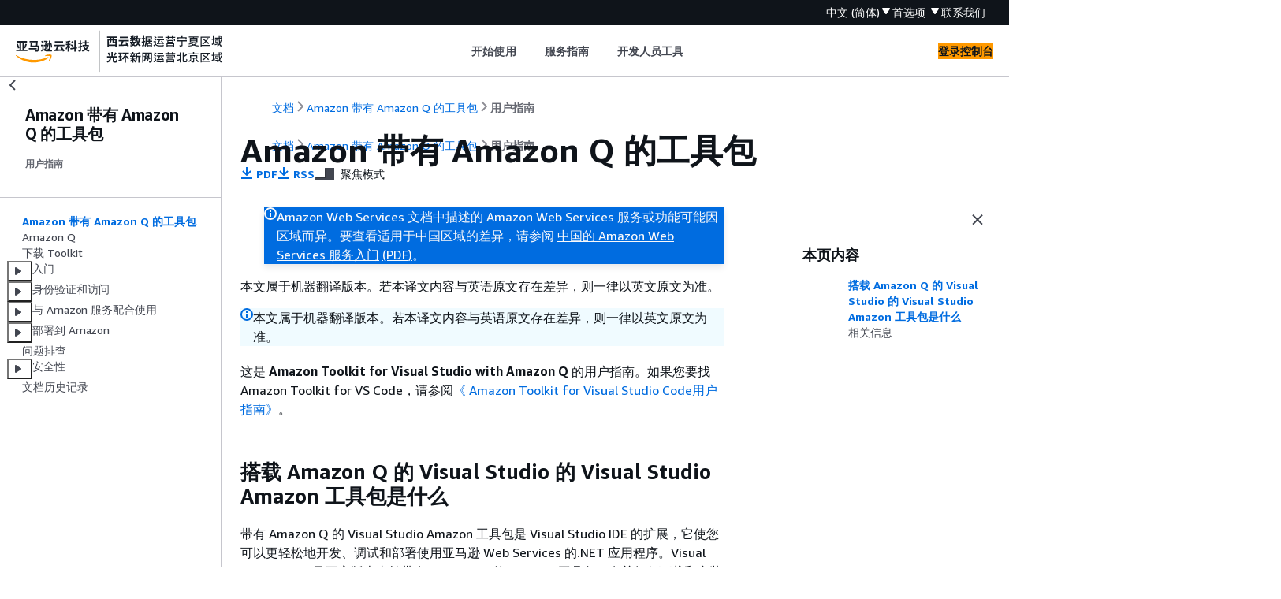

--- FILE ---
content_type: text/html
request_url: https://docs.amazonaws.cn/toolkit-for-visual-studio/latest/user-guide/welcome.html
body_size: 3475
content:
<!DOCTYPE html>
    <html xmlns="http://www.w3.org/1999/xhtml" lang="zh-CN"><head><meta http-equiv="Content-Type" content="text/html; charset=UTF-8" /><title>Amazon 带有 Amazon Q 的工具包 - Amazon 带有 Amazon Q 的工具包</title><meta name="viewport" content="width=device-width,initial-scale=1" /><meta name="assets_root" content="/assets" /><meta name="target_state" content="welcome" /><meta name="default_state" content="welcome" /><link rel="icon" type="image/ico" href="/assets/images/favicon.ico" /><link rel="shortcut icon" type="image/ico" href="/assets/images/favicon.ico" /><link rel="canonical" href="https://docs.amazonaws.cn/toolkit-for-visual-studio/latest/user-guide/welcome.html" /><meta name="description" content="Visual Studio 版 Amazon Toolkit 用户指南登陆" /><meta name="deployment_region" content="BJS" /><meta name="product" content="Amazon 带有 Amazon Q 的工具包" /><meta name="guide" content="用户指南" /><meta name="abstract" content="Amazon 适用于 Visual Studio 的 Amazon 工具包，适用于 Windows 的工具" /><meta name="guide-locale" content="zh_cn" /><meta name="tocs" content="toc-contents.json" /><link rel="canonical" href="https://docs.amazonaws.cn/toolkit-for-visual-studio/latest/user-guide/welcome.html" /><link rel="alternative" href="https://docs.amazonaws.cn/en_us/toolkit-for-visual-studio/latest/user-guide/welcome.html" hreflang="en-us" /><link rel="alternative" href="https://docs.amazonaws.cn/en_us/toolkit-for-visual-studio/latest/user-guide/welcome.html" hreflang="en" /><link rel="alternative" href="https://docs.amazonaws.cn/toolkit-for-visual-studio/latest/user-guide/welcome.html" hreflang="zh-cn" /><link rel="alternative" href="https://docs.amazonaws.cn/toolkit-for-visual-studio/latest/user-guide/welcome.html" hreflang="x-default" /><meta name="this_doc_product" content="Amazon 带有 Amazon Q 的工具包" /><meta name="this_doc_guide" content="用户指南" /><meta name="googlebot" content="noindex" /><head xmlns="http://www.w3.org/1999/xhtml"> <script defer="" src="/assets/r/awsdocs-doc-page.2.0.0.js"></script><link href="/assets/r/awsdocs-doc-page.2.0.0.css" rel="stylesheet"/></head>
</head><body class="awsdocs awsui"><div class="awsdocs-container"><awsdocs-header></awsdocs-header><awsui-app-layout id="app-layout" class="awsui-util-no-gutters" ng-controller="ContentController as $ctrl" header-selector="awsdocs-header" navigation-hide="false" navigation-width="$ctrl.navWidth" navigation-open="$ctrl.navOpen" navigation-change="$ctrl.onNavChange($event)" tools-hide="$ctrl.hideTools" tools-width="$ctrl.toolsWidth" tools-open="$ctrl.toolsOpen" tools-change="$ctrl.onToolsChange($event)"><div id="guide-toc" dom-region="navigation"><awsdocs-toc></awsdocs-toc></div><div id="main-column" dom-region="content" tabindex="-1"><awsdocs-view class="awsdocs-view"><div id="awsdocs-content"><head><title>Amazon 带有 Amazon Q 的工具包 - Amazon 带有 Amazon Q 的工具包</title><meta name="pdf" content="aws-tkv-ug.pdf#welcome" /><meta name="rss" content="amazon-toolkit-for-visual-studio-guide-doc-history.rss" /><meta name="keywords" content="功能,services,最新内容" /><script type="application/ld+json">
{
    "@context" : "https://schema.org",
    "@type" : "BreadcrumbList",
    "itemListElement" : [
      {
        "@type" : "ListItem",
        "position" : 1,
        "name" : "亚马逊云科技",
        "item" : "https://www.amazonaws.cn"
      },
      {
        "@type" : "ListItem",
        "position" : 2,
        "name" : "Amazon 带有 Amazon Q 的工具包",
        "item" : "https://docs.amazonaws.cn/aws-toolkit-visual-studio/index.html"
      },
      {
        "@type" : "ListItem",
        "position" : 3,
        "name" : "用户指南",
        "item" : "https://docs.amazonaws.cn/toolkit-for-visual-studio/latest/user-guide"
      },
      {
        "@type" : "ListItem",
        "position" : 4,
        "name" : "Amazon 带有 Amazon Q 的工具包",
        "item" : "https://docs.amazonaws.cn/toolkit-for-visual-studio/latest/user-guide/welcome.html"
      }
    ]
}
</script></head><body><div id="main"><div style="display: none"><a href="aws-tkv-ug.pdf#welcome" target="_blank" rel="noopener noreferrer" title="打开 PDF"></a></div><div id="breadcrumbs" class="breadcrumb"><a href="/index.html">文档</a><a href="/aws-toolkit-visual-studio/index.html">Amazon 带有 Amazon Q 的工具包</a><a href="welcome.html">用户指南</a></div><div id="page-toc-src"><a href="#welcome-about-tkv">搭载 Amazon Q 的 Visual Studio 的 Visual Studio Amazon 工具包是什么</a><a href="#related-info">相关信息</a></div><awsdocs-doc-page-banner></awsdocs-doc-page-banner><div id="main-content" class="awsui-util-container"><div id="main-col-body"><awsdocs-language-banner data-service="$ctrl.pageService"></awsdocs-language-banner><awsui-flash class="awsdocs-region-banner awsui-util-mb-l" id="divRegionDisclaimer">Amazon Web Services 文档中描述的 Amazon Web Services 服务或功能可能因区域而异。要查看适用于中国区域的差异，请参阅 
      <a href="/aws/latest/userguide/services.html" rel="noopener noreferrer" target="_blank">中国的 Amazon Web Services 服务入门</a>
         <a href="/aws/latest/userguide/aws-ug.pdf#services" rel="noopener noreferrer" target="_blank">(PDF)</a>。
    </awsui-flash><awsui-alert class="awsdocs-page-banner awsui-util-mb-l"><p>本文属于机器翻译版本。若本译文内容与英语原文存在差异，则一律以英文原文为准。</p></awsui-alert><h1 class="topictitle" id="welcome">Amazon 带有 Amazon Q 的工具包</h1><div class="awsdocs-page-header-container"><awsdocs-page-header></awsdocs-page-header><awsdocs-filter-selector id="awsdocs-filter-selector"></awsdocs-filter-selector></div><p>这是 <b>Amazon Toolkit for Visual Studio with Amazon Q</b> 的用户指南。如果您要找Amazon Toolkit for VS Code<b></b>，请参阅<a href="https://docs.amazonaws.cn/toolkit-for-vscode/latest/userguide/">《 Amazon Toolkit for Visual Studio Code用户指南》</a>。<em></em></p>
      <h2 id="welcome-about-tkv">搭载 Amazon Q 的 Visual Studio 的 Visual Studio Amazon 工具包是什么</h2>
      <p>带有 Amazon Q 的 Visual Studio Amazon 工具包是 Visual Studio IDE 的扩展，它使您可以更轻松地开发、调试和部署使用亚马逊 Web Services 的.NET 应用程序。Visual Studio 2022 及更高版本支持带有 Amazon Q 的 Amazon 工具包。有关如何下载和安装该套件的详细信息，请参阅本用户指南中的<a href="./setup.html#install">安装和设置</a>主题。</p>
      <div class="awsdocs-note"><div class="awsdocs-note-title"><awsui-icon name="status-info" variant="link"></awsui-icon><h6>注意</h6></div><div class="awsdocs-note-text"><p>Toolkit for Visual Studio 也曾发布过适用于 Visual Studio 2008、2010、2012、2013、2015、2017 和 2019 的版本。但是，这些版本已不再受支持。有关更多信息，请参阅本用户指南中的<a href="./setup.html#install">安装和设置</a>主题。</p></div></div>
      <p>带有 Amazon Q 的 Amazon 工具包包含以下功能，可增强您的开发体验。</p>
       
         <h3 id="explorer">Amazon 探险家</h3>
         <p>可以在 IDE 的 “<b>查看</b>” 菜单中访问 Amazon 资源管理器工具窗口，并允许您与 Visual Studio 中的 Amazon 服务进行交互。有关支持的 Amazon 服务和功能的列表，请参阅本用户指南中的<a href="https://docs.amazonaws.cn//toolkit-for-visual-studio/latest/user-guide/working-with-services.html">使用 Amazon 服务</a>主题。</p>    
       
       
         <h3 id="amazonq-welcome">Amazon Q</h3>
         <p>在 Visual Studio 中与 Amazon Q Developer 交谈，询问有关在软件开发方面进行构建的问题， Amazon 并寻求软件开发方面的帮助。Amazon Q 可以解释编码概念和代码片段，生成代码和单元测试，并通过调试或重构来改进代码。</p>
         <p>要为 Toolkit for Visual Studio 安装和设置 Amazon Q，请参阅本用户指南中的<a href="https://docs.amazonaws.cn//toolkit-for-visual-studio/latest/user-guide/getting-set-up.html">开始使用</a>主题。要了解有关与 Amazon Q 开发者合作的更多信息，请参阅 <a href="https://docs.amazonaws.cn/amazonq/latest/qdeveloper-ug/q-in-IDE.html">Amazon Q 开发者用户指南中 IDEs主题中的</a> <em>Amazon Q 开发人员</em>。有关 Amazon Q 计划和定价的详细信息，请参阅 <a href="https://www.amazonaws.cn/q/pricing" rel="noopener noreferrer" target="_blank"><span>Amazon Q 定价</span><awsui-icon class="awsdocs-link-icon" name="external"></awsui-icon></a>指南。</p>
       
    
      <h2 id="related-info">相关信息</h2>
      <p>要打开议题或查看当前未解决的问题，请访问 <a href=" https://github.com/aws/aws-toolkit-visual-studio/issues" rel="noopener noreferrer" target="_blank"><span>https://github.com/aws/aws-toolkit-visual-studio/</span><awsui-icon class="awsdocs-link-icon" name="external"></awsui-icon></a>issues。</p>
      <p>要了解有关 Visual Studio 的更多信息，请访问<a href="https://visualstudio.microsoft.com/vs/" rel="noopener noreferrer" target="_blank"><span>https://visualstudio.microsoft.com/vs/</span><awsui-icon class="awsdocs-link-icon" name="external"></awsui-icon></a>。</p>
   <awsdocs-copyright class="copyright-print"></awsdocs-copyright><awsdocs-thumb-feedback right-edge="{{$ctrl.thumbFeedbackRightEdge}}"></awsdocs-thumb-feedback></div><noscript><div><div><div><div id="js_error_message"><p><strong>Javascript 在您的浏览器中被禁用或不可用。</strong></p><p>要使用 Amazon Web Services 文档，必须启用 Javascript。请参阅浏览器的帮助页面以了解相关说明。</p></div></div></div></div></noscript><div id="main-col-footer" class="awsui-util-font-size-0"><div id="doc-conventions">&nbsp;</div><div class="prev-next"><div id="next" class="next-link" accesskey="n" href="./amazonq.html">Amazon Q</div></div></div><awsdocs-page-utilities></awsdocs-page-utilities></div></div></body></div></awsdocs-view><div class="page-loading-indicator" id="page-loading-indicator"><awsui-spinner size="large"></awsui-spinner></div></div><div id="tools-panel" dom-region="tools"><awsdocs-tools-panel id="awsdocs-tools-panel"></awsdocs-tools-panel></div></awsui-app-layout><awsdocs-cookie-banner class="doc-cookie-banner"></awsdocs-cookie-banner></div></body></html>